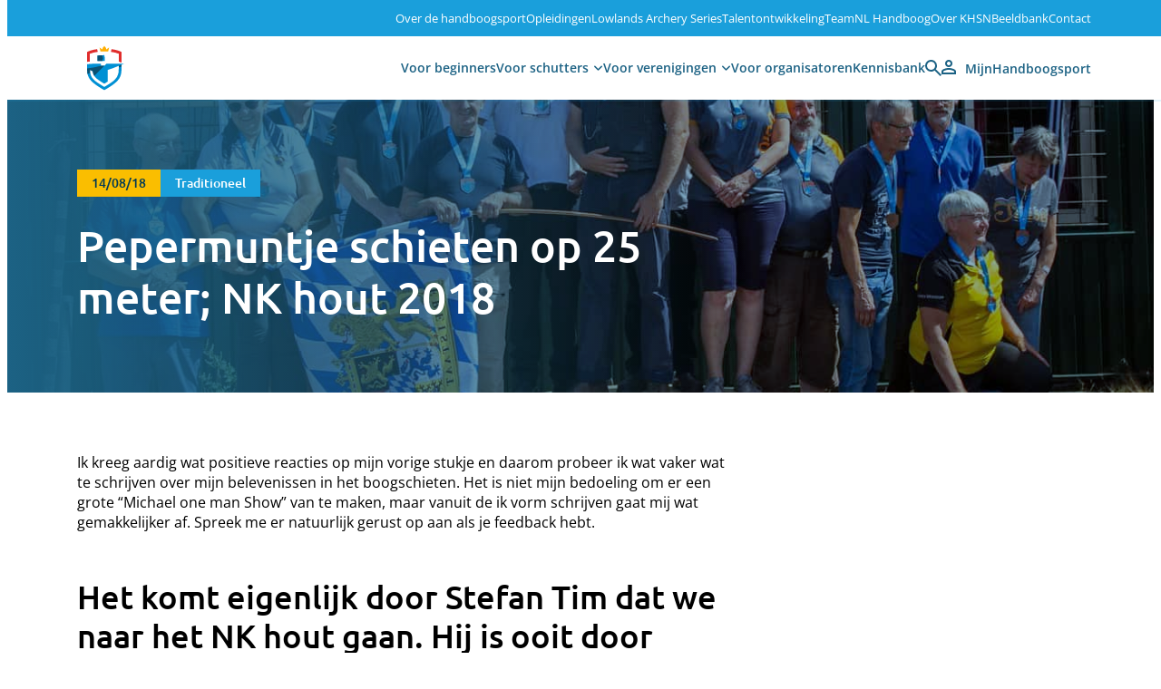

--- FILE ---
content_type: image/svg+xml
request_url: https://www.handboogsport.nl/wp-content/themes/juist/images/icons/close.svg
body_size: 71
content:
<svg xmlns="http://www.w3.org/2000/svg" width="16.959" height="16.959" viewBox="0 0 16.959 16.959">
  <path id="close_FILL0_wght400_GRAD0_opsz24" d="M201.7-743.041l-1.7-1.7,6.784-6.784L200-758.3l1.7-1.7,6.784,6.784L215.263-760l1.7,1.7-6.784,6.784,6.784,6.784-1.7,1.7-6.784-6.784Z" transform="translate(-200 760)" fill="#fff"/>
</svg>


--- FILE ---
content_type: image/svg+xml
request_url: https://www.handboogsport.nl/wp-content/themes/juist/images/icons/menu-bars.svg
body_size: 62
content:
<?xml version="1.0" encoding="UTF-8"?>
<svg id="Laag_1" data-name="Laag 1" xmlns="http://www.w3.org/2000/svg" version="1.1" viewBox="0 0 20 16">
  <defs>
    <style>
      .cls-1 {
        fill: #1c6284;
        stroke-width: 0px;
      }
    </style>
  </defs>
  <rect class="cls-1" y="1.5" width="20" height="2.2"/>
  <rect class="cls-1" y="12.3" width="20" height="2.2"/>
  <rect class="cls-1" y="6.9" width="20" height="2.2"/>
</svg>

--- FILE ---
content_type: image/svg+xml
request_url: https://www.handboogsport.nl/wp-content/themes/juist/images/icons/arrow-back.svg
body_size: 160
content:
<?xml version="1.0" encoding="UTF-8"?>
<svg id="Laag_1" data-name="Laag 1" xmlns="http://www.w3.org/2000/svg" version="1.1" viewBox="0 0 21.5 21.5">
  <defs>
    <style>
      .cls-1 {
        fill: #1a9fdb;
        stroke-width: 0px;
      }
    </style>
  </defs>
  <g id="Group_642" data-name="Group 642">
    <g id="Group_20" data-name="Group 20">
      <path id="arrow_back_FILL0_wght400_GRAD0_opsz24" data-name="arrow back FILL0 wght400 GRAD0 opsz24" class="cls-1" d="M5.1,12.1l7.5,7.5-1.9,1.9L0,10.8,10.8,0l1.9,1.9-7.5,7.5h16.4v2.7H5.1Z"/>
    </g>
  </g>
</svg>

--- FILE ---
content_type: image/svg+xml
request_url: https://www.handboogsport.nl/wp-content/themes/juist/images/icons/search.svg
body_size: 193
content:
<svg xmlns="http://www.w3.org/2000/svg" width="18" height="18" viewBox="0 0 18 18">
  <path id="search_FILL0_wght400_GRAD0_opsz24_2" data-name="search_FILL0_wght400_GRAD0_opsz24 2" d="M136.6-822l-6.3-6.3a5.96,5.96,0,0,1-1.725.95,6.1,6.1,0,0,1-2.075.35,6.275,6.275,0,0,1-4.613-1.888A6.275,6.275,0,0,1,120-833.5a6.275,6.275,0,0,1,1.887-4.612A6.274,6.274,0,0,1,126.5-840a6.274,6.274,0,0,1,4.613,1.888A6.275,6.275,0,0,1,133-833.5a6.1,6.1,0,0,1-.35,2.075,5.959,5.959,0,0,1-.95,1.725l6.3,6.3Zm-10.1-7a4.34,4.34,0,0,0,3.188-1.312A4.34,4.34,0,0,0,131-833.5a4.34,4.34,0,0,0-1.313-3.187A4.34,4.34,0,0,0,126.5-838a4.34,4.34,0,0,0-3.187,1.313A4.34,4.34,0,0,0,122-833.5a4.34,4.34,0,0,0,1.313,3.188A4.34,4.34,0,0,0,126.5-829Z" transform="translate(-120 840)" fill="#1c6284"/>
</svg>


--- FILE ---
content_type: image/svg+xml
request_url: https://www.handboogsport.nl/wp-content/themes/juist/images/logo-shape-red.svg
body_size: 123
content:
<?xml version="1.0" encoding="UTF-8"?>
<svg id="Laag_1" data-name="Laag 1" xmlns="http://www.w3.org/2000/svg" version="1.1" viewBox="0 0 281.6 485">
  <defs>
    <style>
      .cls-1 {
        fill: #fc554c;
        stroke-width: 0px;
      }
    </style>
  </defs>
  <path class="cls-1" d="M222.6,232h0V0h-62.5c1.8.7,3.5,1.3,5.1,2v230h0v93.3c0,67-11.8,117.1-36.6,159.8h65.2c21.6-46.9,28.7-97.7,28.7-159.8v-93.3Z"/>
</svg>

--- FILE ---
content_type: image/svg+xml
request_url: https://www.handboogsport.nl/wp-content/themes/juist/images/icons/user.svg
body_size: 301
content:
<svg xmlns="http://www.w3.org/2000/svg" width="16" height="16" viewBox="0 0 16 16">
  <path id="person_FILL0_wght400_GRAD0_opsz24" d="M168-792a3.852,3.852,0,0,1-2.825-1.175A3.852,3.852,0,0,1,164-796a3.852,3.852,0,0,1,1.175-2.825A3.852,3.852,0,0,1,168-800a3.852,3.852,0,0,1,2.825,1.175A3.852,3.852,0,0,1,172-796a3.852,3.852,0,0,1-1.175,2.825A3.852,3.852,0,0,1,168-792Zm-8,8v-2.8a2.929,2.929,0,0,1,.438-1.562,2.916,2.916,0,0,1,1.162-1.088,14.845,14.845,0,0,1,3.15-1.162A13.757,13.757,0,0,1,168-791a13.757,13.757,0,0,1,3.25.388,14.844,14.844,0,0,1,3.15,1.162,2.916,2.916,0,0,1,1.163,1.088A2.929,2.929,0,0,1,176-786.8v2.8Zm2-2h12v-.8a.94.94,0,0,0-.137-.5.973.973,0,0,0-.363-.35,13.037,13.037,0,0,0-2.725-1.013A11.6,11.6,0,0,0,168-789a11.6,11.6,0,0,0-2.775.337,13.037,13.037,0,0,0-2.725,1.013.973.973,0,0,0-.363.35.94.94,0,0,0-.137.5Zm6-8a1.926,1.926,0,0,0,1.412-.588A1.926,1.926,0,0,0,170-796a1.926,1.926,0,0,0-.588-1.413A1.926,1.926,0,0,0,168-798a1.926,1.926,0,0,0-1.413.587A1.926,1.926,0,0,0,166-796a1.926,1.926,0,0,0,.587,1.412A1.926,1.926,0,0,0,168-794ZM168-796ZM168-786Z" transform="translate(-160 800)" fill="#1c6284"/>
</svg>


--- FILE ---
content_type: text/javascript
request_url: https://www.handboogsport.nl/wp-content/cache/min/1/wp-content/themes/juist/build/blocks/newsletter/src/view.js?ver=1768220550
body_size: 203
content:
(()=>{"use strict";var t={n:e=>{var r=e&&e.__esModule?()=>e.default:()=>e;return t.d(r,{a:r}),r},d:(e,r)=>{for(var n in r)t.o(r,n)&&!t.o(e,n)&&Object.defineProperty(e,n,{enumerable:!0,get:r[n]})},o:(t,e)=>Object.prototype.hasOwnProperty.call(t,e)};const e=window.jQuery;var r=t.n(e);function n(){r()('input[type="submit"]').each((function(){var t=r()(this),e=r()("<button/>",{type:"submit",id:t.attr("id"),class:t.attr("class"),value:t.attr("value"),html:t.attr("value")});t.replaceWith(e)}))}r()(document).ready((function(){n()})),r()(document).on("gform_post_render",(function(){n()}))})()